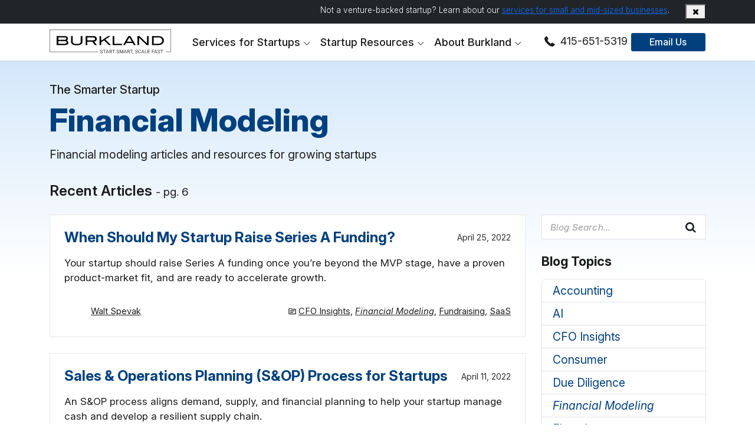

--- FILE ---
content_type: text/html; charset=UTF-8
request_url: https://burklandassociates.com/category/financial-modeling/page/6/
body_size: 15734
content:
<!doctype html><html lang="en-US" class="production"><head>
<!-- Google Tag Manager -->
<script>(function(w,d,s,l,i){w[l]=w[l]||[];w[l].push({'gtm.start':
new Date().getTime(),event:'gtm.js'});var f=d.getElementsByTagName(s)[0],
j=d.createElement(s),dl=l!='dataLayer'?'&l='+l:'';j.async=true;j.src=
'https://www.googletagmanager.com/gtm.js?id='+i+dl;f.parentNode.insertBefore(j,f);
})(window,document,'script','dataLayer','GTM-TN44L8KW');</script>

<!-- Reddit Pixel -->
<script>
!function(w,d){if(!w.rdt){var p=w.rdt=function(){p.sendEvent?p.sendEvent.apply(p,arguments):p.callQueue.push(arguments)};p.callQueue=[];var t=d.createElement("script");t.src="https://www.redditstatic.com/ads/pixel.js",t.async=!0;var s=d.getElementsByTagName("script")[0];s.parentNode.insertBefore(t,s)}}(window,document);rdt('init','t2_vlvwnpeg', {"optOut":false,"useDecimalCurrencyValues":true,"aaid":"<AAID-HERE>","email":"<EMAIL-HERE>","externalId":"<EXTERNAL-ID-HERE>","idfa":"<IDFA-HERE>"});
rdt('track', 'PageVisit');
</script>
<!-- End Reddit Pixel -->

	
<meta charset="UTF-8" />
<meta http-equiv="Content-Type" content="text/html; charset=UTF-8">
<meta name="viewport" content="width=device-width, initial-scale=1.0">
<base href="https://burklandassociates.com/">
<meta http-equiv="Cache-Control" content="max-age=200">

<script>
window.browser = { prefersReducedMotion : window.matchMedia("(prefers-reduced-motion: reduce)").matches, };
window.site = {"env":"production","debug":false,"themeUrl":"https:\/\/burklandassociates.com\/wp-content\/themes\/splintercell-child","cachebuster":{"css":"1.1.0.3","js":"1.1.0.3","favicon":3,"splintercell":"2.2.2","current":"1.1.0.3"},"info":{"domain":"burklandassociates.com","ajax_url":"https:\/\/burklandassociates.com\/wp-admin\/admin-ajax.php","site_name":"Burkland","site_url":"https:\/\/burklandassociates.com\/","current_theme":{"name":"splintercell2 Child - Burkland","uri":"https:\/\/burklandassociates.com\/wp-content\/themes\/splintercell-child","dir":"\/wp-content\/themes\/splintercell-child","version":"1.1.0.3"},"parent_theme":{"name":"splintercell2","uri":"https:\/\/burklandassociates.com\/wp-content\/themes\/splintercell","dir":"\/wp-content\/themes\/splintercell","version":"2.2.2"},"theme_url":"https:\/\/burklandassociates.com\/wp-content\/themes\/splintercell\/","current_theme_url":"https:\/\/burklandassociates.com\/wp-content\/themes\/splintercell-child\/","theme_name":"splintercell2 Child - Burkland","blog_url":"https:\/\/burklandassociates.com\/blog\/","upload_url":"\/\/burklandassociates.com\/wp-content\/uploads\/"}};
</script>

<script>
const post = {"id":null,"slug":null,"name":null,"title":null,"parent":null,"link":null,"thumbnail":null};
window.post = post;
site.datetime = {"server":{"now":"01\/25\/2026 01:15:26","timezone":"UTC","offset":"+0000","offset_hours":0},"wordpress":{"now":"01\/24\/2026 17:15:26","timezone":"America\/Los_Angeles","offset":"-0800","offset_hours":-8}};
site.datetime.server.now = new Date(site.datetime.server.now);
site.datetime.wordpress.now = new Date(site.datetime.wordpress.now);
const page = {
 on(evt, callback, opts = { once: true }) {
  const d = document,
   w = window;
  switch (evt) {
   case 'ready':
    if (d.readyState === 'loading') {
     d.addEventListener('DOMContentLoaded', callback, opts);
    } else {
     callback(evt);
    }
    break;
   case 'load':
    if (d.readyState !== 'complete') {
     w.addEventListener('load', callback);
    } else {
     callback(evt);
    }
    break;
   default: w.addEventListener(evt, callback); // custom event
    break;
  }
 },
 dispatchEvent(evtType, data) {
  if ([
   'load',
   'ready'
  ].includes(evtType))
   return;

  window.dispatchEvent(evtType, new CustomEvent({
   detail: data
  }));
 }
};
window.page = page;
</script><link rel="preconnect" href="https://fonts.googleapis.com">
<link rel="preconnect" href="https://fonts.gstatic.com" crossorigin>
<meta name='robots' content='index, follow, max-image-preview:large, max-snippet:-1, max-video-preview:-1' />
<script id="cookie-law-info-gcm-var-js">
var _ckyGcm = {"status":true,"default_settings":[{"analytics":"granted","advertisement":"granted","functional":"granted","necessary":"granted","ad_user_data":"granted","ad_personalization":"granted","regions":"All"}],"wait_for_update":2000,"url_passthrough":false,"ads_data_redaction":false}</script>
<script id="cookie-law-info-gcm-js" type="text/javascript" src="https://burklandassociates.com/wp-content/plugins/cookie-law-info/lite/frontend/js/gcm.min.js"></script> <script id="cookieyes" type="text/javascript" src="https://cdn-cookieyes.com/client_data/71ca04f4517b0b3a49440a35/script.js"></script>
	<!-- This site is optimized with the Yoast SEO Premium plugin v26.6 (Yoast SEO v26.6) - https://yoast.com/wordpress/plugins/seo/ -->
	<title>Financial Modeling - Page 6 of 9 for Startups - Articles by Burkland</title>
	<meta name="description" content="Financial modeling articles and resources for growing startups" />
	<link rel="canonical" href="https://burklandassociates.com/category/financial-modeling/page/6/" />
	<link rel="prev" href="https://burklandassociates.com/category/financial-modeling/page/5/" />
	<link rel="next" href="https://burklandassociates.com/category/financial-modeling/page/7/" />
	<meta property="og:locale" content="en_US" />
	<meta property="og:type" content="article" />
	<meta property="og:title" content="Financial Modeling Archives" />
	<meta property="og:description" content="Financial modeling articles and resources for growing startups" />
	<meta property="og:url" content="https://burklandassociates.com/category/financial-modeling/" />
	<meta property="og:site_name" content="Burkland" />
	<meta property="og:image" content="https://burklandassociates.com/wp-content/uploads/2024/06/burkland-logo-w-cutline.png" />
	<meta property="og:image:width" content="1000" />
	<meta property="og:image:height" content="1000" />
	<meta property="og:image:type" content="image/png" />
	<meta name="twitter:card" content="summary_large_image" />
	<meta name="twitter:site" content="@burklandassoc" />
	<script type="application/ld+json" class="yoast-schema-graph">{"@context":"https://schema.org","@graph":[{"@type":"CollectionPage","@id":"https://burklandassociates.com/category/financial-modeling/","url":"https://burklandassociates.com/category/financial-modeling/page/6/","name":"Financial Modeling - Page 6 of 9 for Startups - Articles by Burkland","isPartOf":{"@id":"https://burklandassociates.com/#website"},"primaryImageOfPage":{"@id":"https://burklandassociates.com/category/financial-modeling/page/6/#primaryimage"},"image":{"@id":"https://burklandassociates.com/category/financial-modeling/page/6/#primaryimage"},"thumbnailUrl":"https://burklandassociates.com/wp-content/uploads/2022/04/blog-when-series-a-square-crop.png","description":"Financial modeling articles and resources for growing startups","breadcrumb":{"@id":"https://burklandassociates.com/category/financial-modeling/page/6/#breadcrumb"},"inLanguage":"en-US"},{"@type":"ImageObject","inLanguage":"en-US","@id":"https://burklandassociates.com/category/financial-modeling/page/6/#primaryimage","url":"https://burklandassociates.com/wp-content/uploads/2022/04/blog-when-series-a-square-crop.png","contentUrl":"https://burklandassociates.com/wp-content/uploads/2022/04/blog-when-series-a-square-crop.png","width":1200,"height":627,"caption":"When Should My Startup Raise Series A Funding"},{"@type":"BreadcrumbList","@id":"https://burklandassociates.com/category/financial-modeling/page/6/#breadcrumb","itemListElement":[{"@type":"ListItem","position":1,"name":"The Smarter Startup Blog","item":"https://burklandassociates.com/blog/"},{"@type":"ListItem","position":2,"name":"Financial Modeling"}]},{"@type":"WebSite","@id":"https://burklandassociates.com/#website","url":"https://burklandassociates.com/","name":"Burkland Associates","description":"Start Smart, Scale Fast","publisher":{"@id":"https://burklandassociates.com/#organization"},"alternateName":"Burkland","potentialAction":[{"@type":"SearchAction","target":{"@type":"EntryPoint","urlTemplate":"https://burklandassociates.com/?s={search_term_string}"},"query-input":{"@type":"PropertyValueSpecification","valueRequired":true,"valueName":"search_term_string"}}],"inLanguage":"en-US"},{"@type":"Organization","@id":"https://burklandassociates.com/#organization","name":"Burkland Associates","alternateName":"Burkland","url":"https://burklandassociates.com/","logo":{"@type":"ImageObject","inLanguage":"en-US","@id":"https://burklandassociates.com/#/schema/logo/image/","url":"https://burklandassociates.com/wp-content/uploads/2024/06/burkland-logo-w-cutline.png","contentUrl":"https://burklandassociates.com/wp-content/uploads/2024/06/burkland-logo-w-cutline.png","width":1000,"height":1000,"caption":"Burkland Associates"},"image":{"@id":"https://burklandassociates.com/#/schema/logo/image/"},"sameAs":["https://www.facebook.com/pages/Burkland-Associates/1421672081386500","https://x.com/burklandassoc","https://www.linkedin.com/company/burkland-associates"],"email":"info@burklandassociates.com","telephone":"415-651-5319"}]}</script>
	<!-- / Yoast SEO Premium plugin. -->


<link rel="alternate" type="application/rss+xml" title="Burkland &raquo; Feed" href="https://burklandassociates.com/feed/" />
<meta name="ff-nonce" id="meta-ff-nonce" content="4f581652d9">
<link rel="alternate" type="application/rss+xml" title="Burkland &raquo; Financial Modeling Category Feed" href="https://burklandassociates.com/category/financial-modeling/feed/" />
<style id='wp-img-auto-sizes-contain-inline-css' type='text/css'>
img:is([sizes=auto i],[sizes^="auto," i]){contain-intrinsic-size:3000px 1500px}
/*# sourceURL=wp-img-auto-sizes-contain-inline-css */
</style>
<link rel="https://api.w.org/" href="https://burklandassociates.com/wp-json/" /><link rel="alternate" title="JSON" type="application/json" href="https://burklandassociates.com/wp-json/wp/v2/categories/166" /><link rel="EditURI" type="application/rsd+xml" title="RSD" href="https://burklandassociates.com/xmlrpc.php?rsd" />
<meta name="generator" content="WordPress 6.9" />
<meta name="generator" content="Seriously Simple Podcasting 3.14.1" />

<link rel="alternate" type="application/rss+xml" title="Podcast RSS feed" href="https://burklandassociates.com/feed/podcast" />

<!-- app_config -->
<script>
site.app_config={
    "defer_media": true,
    "normalize_heights": true,
    "use_bootstrap": true,
    "use_popper": false,
    "use_resizer": true
}</script>

  

<link rel="apple-touch-icon" sizes="180x180" href="/wp-content/themes/splintercell-child/media/favicons/apple-touch-icon.png">
<link rel="icon" type="image/png" sizes="32x32" href="/wp-content/themes/splintercell-child/media/favicons/favicon-32x32.png">
<link rel="icon" type="image/png" sizes="16x16" href="/wp-content/themes/splintercell-child/media/favicons/favicon-16x16.png">
<link rel="mask-icon" href="/wp-content/themes/splintercell-child/media/favicons/safari-pinned-tab.svg" color="#a51c30">
<link rel="shortcut icon" href="/wp-content/themes/splintercell-child/media/favicons/favicon.ico">
<meta name="msapplication-TileColor" content="#333333">
<meta name="msapplication-config" content="/wp-content/themes/splintercell-child/media/favicons/browserconfig.xml">
<meta name="theme-color" content="#252525">
<!-- begin head_content -->


<style>
main { background: var(--hero-gradient-light); }
h3.subhead { font-size: 1.25em; margin: 0; }
article .post-date { font-size: 0.75em; color: #333;}
article .post-excerpt { font-size: 0.875em; }
article .post-excerpt p { margin: 0 0 0.5em; }
article .post-author, article .post-categories { font-size: 0.75em; }
article .post-author a, article .post-categories a { color: inherit !important; }
article h5 { font-size: 1.25em; }
.social-links { font-size: 0.75em; }
 li.category-166, a.category-166 { font-style:italic; } </style>

<style>#outer { opacity: 0; }</style>
<script>
//window.defer_images = 'immediate';
</script>
<style id='global-styles-inline-css' type='text/css'>
:root{--wp--preset--aspect-ratio--square: 1;--wp--preset--aspect-ratio--4-3: 4/3;--wp--preset--aspect-ratio--3-4: 3/4;--wp--preset--aspect-ratio--3-2: 3/2;--wp--preset--aspect-ratio--2-3: 2/3;--wp--preset--aspect-ratio--16-9: 16/9;--wp--preset--aspect-ratio--9-16: 9/16;--wp--preset--color--black: #000000;--wp--preset--color--cyan-bluish-gray: #abb8c3;--wp--preset--color--white: #ffffff;--wp--preset--color--pale-pink: #f78da7;--wp--preset--color--vivid-red: #cf2e2e;--wp--preset--color--luminous-vivid-orange: #ff6900;--wp--preset--color--luminous-vivid-amber: #fcb900;--wp--preset--color--light-green-cyan: #7bdcb5;--wp--preset--color--vivid-green-cyan: #00d084;--wp--preset--color--pale-cyan-blue: #8ed1fc;--wp--preset--color--vivid-cyan-blue: #0693e3;--wp--preset--color--vivid-purple: #9b51e0;--wp--preset--gradient--vivid-cyan-blue-to-vivid-purple: linear-gradient(135deg,rgb(6,147,227) 0%,rgb(155,81,224) 100%);--wp--preset--gradient--light-green-cyan-to-vivid-green-cyan: linear-gradient(135deg,rgb(122,220,180) 0%,rgb(0,208,130) 100%);--wp--preset--gradient--luminous-vivid-amber-to-luminous-vivid-orange: linear-gradient(135deg,rgb(252,185,0) 0%,rgb(255,105,0) 100%);--wp--preset--gradient--luminous-vivid-orange-to-vivid-red: linear-gradient(135deg,rgb(255,105,0) 0%,rgb(207,46,46) 100%);--wp--preset--gradient--very-light-gray-to-cyan-bluish-gray: linear-gradient(135deg,rgb(238,238,238) 0%,rgb(169,184,195) 100%);--wp--preset--gradient--cool-to-warm-spectrum: linear-gradient(135deg,rgb(74,234,220) 0%,rgb(151,120,209) 20%,rgb(207,42,186) 40%,rgb(238,44,130) 60%,rgb(251,105,98) 80%,rgb(254,248,76) 100%);--wp--preset--gradient--blush-light-purple: linear-gradient(135deg,rgb(255,206,236) 0%,rgb(152,150,240) 100%);--wp--preset--gradient--blush-bordeaux: linear-gradient(135deg,rgb(254,205,165) 0%,rgb(254,45,45) 50%,rgb(107,0,62) 100%);--wp--preset--gradient--luminous-dusk: linear-gradient(135deg,rgb(255,203,112) 0%,rgb(199,81,192) 50%,rgb(65,88,208) 100%);--wp--preset--gradient--pale-ocean: linear-gradient(135deg,rgb(255,245,203) 0%,rgb(182,227,212) 50%,rgb(51,167,181) 100%);--wp--preset--gradient--electric-grass: linear-gradient(135deg,rgb(202,248,128) 0%,rgb(113,206,126) 100%);--wp--preset--gradient--midnight: linear-gradient(135deg,rgb(2,3,129) 0%,rgb(40,116,252) 100%);--wp--preset--font-size--small: 13px;--wp--preset--font-size--medium: 20px;--wp--preset--font-size--large: 36px;--wp--preset--font-size--x-large: 42px;--wp--preset--spacing--20: 0.44rem;--wp--preset--spacing--30: 0.67rem;--wp--preset--spacing--40: 1rem;--wp--preset--spacing--50: 1.5rem;--wp--preset--spacing--60: 2.25rem;--wp--preset--spacing--70: 3.38rem;--wp--preset--spacing--80: 5.06rem;--wp--preset--shadow--natural: 6px 6px 9px rgba(0, 0, 0, 0.2);--wp--preset--shadow--deep: 12px 12px 50px rgba(0, 0, 0, 0.4);--wp--preset--shadow--sharp: 6px 6px 0px rgba(0, 0, 0, 0.2);--wp--preset--shadow--outlined: 6px 6px 0px -3px rgb(255, 255, 255), 6px 6px rgb(0, 0, 0);--wp--preset--shadow--crisp: 6px 6px 0px rgb(0, 0, 0);}:where(.is-layout-flex){gap: 0.5em;}:where(.is-layout-grid){gap: 0.5em;}body .is-layout-flex{display: flex;}.is-layout-flex{flex-wrap: wrap;align-items: center;}.is-layout-flex > :is(*, div){margin: 0;}body .is-layout-grid{display: grid;}.is-layout-grid > :is(*, div){margin: 0;}:where(.wp-block-columns.is-layout-flex){gap: 2em;}:where(.wp-block-columns.is-layout-grid){gap: 2em;}:where(.wp-block-post-template.is-layout-flex){gap: 1.25em;}:where(.wp-block-post-template.is-layout-grid){gap: 1.25em;}.has-black-color{color: var(--wp--preset--color--black) !important;}.has-cyan-bluish-gray-color{color: var(--wp--preset--color--cyan-bluish-gray) !important;}.has-white-color{color: var(--wp--preset--color--white) !important;}.has-pale-pink-color{color: var(--wp--preset--color--pale-pink) !important;}.has-vivid-red-color{color: var(--wp--preset--color--vivid-red) !important;}.has-luminous-vivid-orange-color{color: var(--wp--preset--color--luminous-vivid-orange) !important;}.has-luminous-vivid-amber-color{color: var(--wp--preset--color--luminous-vivid-amber) !important;}.has-light-green-cyan-color{color: var(--wp--preset--color--light-green-cyan) !important;}.has-vivid-green-cyan-color{color: var(--wp--preset--color--vivid-green-cyan) !important;}.has-pale-cyan-blue-color{color: var(--wp--preset--color--pale-cyan-blue) !important;}.has-vivid-cyan-blue-color{color: var(--wp--preset--color--vivid-cyan-blue) !important;}.has-vivid-purple-color{color: var(--wp--preset--color--vivid-purple) !important;}.has-black-background-color{background-color: var(--wp--preset--color--black) !important;}.has-cyan-bluish-gray-background-color{background-color: var(--wp--preset--color--cyan-bluish-gray) !important;}.has-white-background-color{background-color: var(--wp--preset--color--white) !important;}.has-pale-pink-background-color{background-color: var(--wp--preset--color--pale-pink) !important;}.has-vivid-red-background-color{background-color: var(--wp--preset--color--vivid-red) !important;}.has-luminous-vivid-orange-background-color{background-color: var(--wp--preset--color--luminous-vivid-orange) !important;}.has-luminous-vivid-amber-background-color{background-color: var(--wp--preset--color--luminous-vivid-amber) !important;}.has-light-green-cyan-background-color{background-color: var(--wp--preset--color--light-green-cyan) !important;}.has-vivid-green-cyan-background-color{background-color: var(--wp--preset--color--vivid-green-cyan) !important;}.has-pale-cyan-blue-background-color{background-color: var(--wp--preset--color--pale-cyan-blue) !important;}.has-vivid-cyan-blue-background-color{background-color: var(--wp--preset--color--vivid-cyan-blue) !important;}.has-vivid-purple-background-color{background-color: var(--wp--preset--color--vivid-purple) !important;}.has-black-border-color{border-color: var(--wp--preset--color--black) !important;}.has-cyan-bluish-gray-border-color{border-color: var(--wp--preset--color--cyan-bluish-gray) !important;}.has-white-border-color{border-color: var(--wp--preset--color--white) !important;}.has-pale-pink-border-color{border-color: var(--wp--preset--color--pale-pink) !important;}.has-vivid-red-border-color{border-color: var(--wp--preset--color--vivid-red) !important;}.has-luminous-vivid-orange-border-color{border-color: var(--wp--preset--color--luminous-vivid-orange) !important;}.has-luminous-vivid-amber-border-color{border-color: var(--wp--preset--color--luminous-vivid-amber) !important;}.has-light-green-cyan-border-color{border-color: var(--wp--preset--color--light-green-cyan) !important;}.has-vivid-green-cyan-border-color{border-color: var(--wp--preset--color--vivid-green-cyan) !important;}.has-pale-cyan-blue-border-color{border-color: var(--wp--preset--color--pale-cyan-blue) !important;}.has-vivid-cyan-blue-border-color{border-color: var(--wp--preset--color--vivid-cyan-blue) !important;}.has-vivid-purple-border-color{border-color: var(--wp--preset--color--vivid-purple) !important;}.has-vivid-cyan-blue-to-vivid-purple-gradient-background{background: var(--wp--preset--gradient--vivid-cyan-blue-to-vivid-purple) !important;}.has-light-green-cyan-to-vivid-green-cyan-gradient-background{background: var(--wp--preset--gradient--light-green-cyan-to-vivid-green-cyan) !important;}.has-luminous-vivid-amber-to-luminous-vivid-orange-gradient-background{background: var(--wp--preset--gradient--luminous-vivid-amber-to-luminous-vivid-orange) !important;}.has-luminous-vivid-orange-to-vivid-red-gradient-background{background: var(--wp--preset--gradient--luminous-vivid-orange-to-vivid-red) !important;}.has-very-light-gray-to-cyan-bluish-gray-gradient-background{background: var(--wp--preset--gradient--very-light-gray-to-cyan-bluish-gray) !important;}.has-cool-to-warm-spectrum-gradient-background{background: var(--wp--preset--gradient--cool-to-warm-spectrum) !important;}.has-blush-light-purple-gradient-background{background: var(--wp--preset--gradient--blush-light-purple) !important;}.has-blush-bordeaux-gradient-background{background: var(--wp--preset--gradient--blush-bordeaux) !important;}.has-luminous-dusk-gradient-background{background: var(--wp--preset--gradient--luminous-dusk) !important;}.has-pale-ocean-gradient-background{background: var(--wp--preset--gradient--pale-ocean) !important;}.has-electric-grass-gradient-background{background: var(--wp--preset--gradient--electric-grass) !important;}.has-midnight-gradient-background{background: var(--wp--preset--gradient--midnight) !important;}.has-small-font-size{font-size: var(--wp--preset--font-size--small) !important;}.has-medium-font-size{font-size: var(--wp--preset--font-size--medium) !important;}.has-large-font-size{font-size: var(--wp--preset--font-size--large) !important;}.has-x-large-font-size{font-size: var(--wp--preset--font-size--x-large) !important;}
/*# sourceURL=global-styles-inline-css */
</style>
<link rel="stylesheet" id="google-fonts-css" href="https://fonts.googleapis.com/css2?family=Inter:ital,opsz,wght@0,14..32,100..900;1,14..32,100..900&#038;display=swap" type="text/css" media="all" />
<link rel="stylesheet" id="fontello-css" href="https://burklandassociates.com/wp-content/themes/splintercell-child/media/icons/fontello/css/fontello-embedded.css" type="text/css" media="all" />
<link rel="stylesheet" id="child-theme-css" href="https://burklandassociates.com/wp-content/themes/splintercell-child/assets/css/combined.1.1.0.3.min.css?ver=6.9" type="text/css" media="all" />
</head>

<body class="archive paged category category-financial-modeling category-166 paged-6 category-paged-6 wp-theme-splintercell wp-child-theme-splintercell-child  ">
<!-- Google Tag Manager (noscript) -->
<noscript><iframe src="https://www.googletagmanager.com/ns.html?id=GTM-TN44L8KW"
height="0" width="0" style="display:none;visibility:hidden"></iframe></noscript>
<!-- End Google Tag Manager (noscript) -->
<div id="outer">

  
	<aside id="topbar" class="dismissible">
	<div class="container">
		<div class="row">
			<div class="col text-md-end text-center"><span class="site-cutline">Not a venture-backed startup? Learn about our <a href="https://burkland.business" style="text-decoration:underline !important" target="_blank">services for small and mid-sized businesses</a>.</span></div>
			<div class="col-auto"><button type="button" class="btn-dismiss" data-dismiss="#topbar" aria-label="dismiss"><i class="icon icon-cancel-1"></i></button></div>
		</div>
	</div>
</aside>
<header id="main-header" class="main">
<div id="mainbar">
<div class="container">
<div class="row gy-0 align-items-center justify-content-between">
	<div class="col logo-col"><a href="/" title="Burkland home page" id="main-logo-link"><img src="/wp-content/themes/splintercell-child/media/images/Burkland-Associates-logo-bordered.svg" class="logo-img" width="364" height="76" alt="Burkland - Start Smart, Scale Fast"></a></div>
	<div class="col">
		<nav class="navbar navbar-expand-lg" id="mainnavbar">

<button class="navbar-toggler" type="button" data-bs-toggle="collapse" data-bs-target="#mainnavbarCollapse" aria-controls="mainnavbarCollapse" aria-expanded="false" aria-label="Toggle navigation">
  <span class="icon-menu"></span>
  <span class="icon-cancel-1"></span>
</button>

<div class="collapse navbar-collapse" id="mainnavbarCollapse">
<div class="navbar-nav flex-row flex-wrap flex-lg-nowrap ">

      <div class="nav-item dropdown menu-item-35">
    <a href="#" id="mainnav-nav-link-35" class="nav-link dropdown-toggle"  role="button"  data-bs-toggle="dropdown" aria-expanded="false"><span>Services for Startups</span></a>
        <div class="dropdown-menu dropdown-mega-menu" aria-labelledby="mainnav-nav-link-">
    
<div id="mega-menu-services" class="icons-left-aligned">
<div class="container-fluid">
<div class="row row-eq-height align-items-center">
<div class="d-none d-lg-block col bg-secondary py-5 text-center">
  <p>Finance &amp; HR services that scale with your startup</p>
	<p class="text-center"><a href="/contact/" class="btn py-2 mx-auto">Contact Us</a></p>
</div>
<div class="col-12 col-lg-8 col-xl-9">
  <div class="pt-lg-2 px-lg-3"><div class="row row-cols-1 row-cols-lg-2 row-eq-height gy-lg-3">
    <div class="col mb-2"><a href="/services/strategic-finance/" class="mm-nav-item">
      <div class="mm-icon">
<img class="ba-icon" data-defer-immediate src="[data-uri]" data-defer="https://burklandassociates.com/wp-content/themes/splintercell-child/media/icons/icon-chess-piece-target.svg" alt="icon representing strategy with chess piece">
</div>
      <div class="link-text">
        <h5>Strategic Finance</h5>
        <p>Financial guidance from seed to scale</p>
      </div>
      </a></div>
    <div class="col mb-2"><a href="/services/tax-services/" class="mm-nav-item">
      <div class="mm-icon">
<img class="ba-icon" data-defer-immediate src="[data-uri]" data-defer="https://burklandassociates.com/wp-content/themes/splintercell-child/media/icons/icon-coin-stacks.svg" alt="icon representing a stack of coins">
</div>
      <div class="link-text">
        <h5>Tax Services</h5>
        <p>Tax preparation and tax credit research for growing startups</p>
      </div>
      </a></div>
    <div class="col mb-2"><a href="/services/startup-accounting/" class="mm-nav-item">
      <div class="mm-icon">
<img class="ba-icon" data-defer-immediate src="[data-uri]" data-defer="https://burklandassociates.com/wp-content/themes/splintercell-child/media/icons/icon-dashboard.svg" alt="icon representing a financial graph">
</div>
      <div class="link-text">
        <h5>Startup Accounting</h5>
        <p>Bookkeeping and financial systems that grow with you</p>
      </div>
      </a></div>
    <div class="col mb-2"><a href="/services/hr-for-startups/" class="mm-nav-item">
      <div class="mm-icon">
<img class="ba-icon" data-defer-immediate src="[data-uri]" data-defer="https://burklandassociates.com/wp-content/themes/splintercell-child/media/icons/icon-people.svg" alt="icon representing a group of people">
</div>
      <div class="link-text">
        <h5>HR &amp; Payroll</h5>
        <p>Scalable HR, talent acquisition, and payroll solutions</p>
      </div>
      </a></div>
  </div></div>
</div>
</div>
</div>
</div>
    </div>
    </div>
        <div class="nav-item dropdown menu-item-36">
    <a href="#" id="mainnav-nav-link-36" class="nav-link dropdown-toggle"  role="button"  data-bs-toggle="dropdown" aria-expanded="false"><span>Startup Resources</span></a>
        <div class="dropdown-menu dropdown-mega-menu" aria-labelledby="mainnav-nav-link-">
    <div id="mega-menu-resources" class="px-lg-2">
	<div class="container-fluid">
		<div class="row row-eq-height py-lg-4 gy-lg-3 gx-lg-3">
			
			<div class="col-12 col-lg">
				<div class="mm-nav-item-alt">
					<div class="mb-2"><a href="/blog/" class="block-icon-link" aria-labelledby="mm-link-smarter-startup">
<img class="ba-icon" data-defer-immediate src="[data-uri]" data-defer="https://burklandassociates.com/wp-content/themes/splintercell-child/media/icons/icon-light-bulb.svg" alt="icon representing a lighted light bulb">
</a></div>
					<div class="link-text">
						<h5><a href="/blog/" id="mm-link-smarter-startup" aria-describedby="mm-smarter-startup-desc">The Smarter Startup</a></h5>
						<div class="hide-md">
							<p class="text-muted" id="mm-smarter-startup-desc">Our blog for startups and investors</p>
        <ul class="list mt-2 css-col-2">
            <li><a href="https://burklandassociates.com/category/startup-accounting/"><strong>Accounting</strong></a></li>
            <li><a href="https://burklandassociates.com/category/ai/"><strong>AI</strong></a></li>
            <li><a href="https://burklandassociates.com/category/cfo-insights/"><strong>CFO Insights</strong></a></li>
            <li><a href="https://burklandassociates.com/category/consumer/"><strong>Consumer</strong></a></li>
            <li><a href="https://burklandassociates.com/category/due-diligence/"><strong>Due Diligence</strong></a></li>
            <li><a href="https://burklandassociates.com/category/financial-modeling/"><strong>Financial Modeling</strong></a></li>
            <li><a href="https://burklandassociates.com/category/fintech/"><strong>Fintech</strong></a></li>
            <li><a href="https://burklandassociates.com/category/fpa/"><strong>FP&amp;A</strong></a></li>
            <li><a href="https://burklandassociates.com/category/fundraising/"><strong>Fundraising</strong></a></li>
            <li><a href="https://burklandassociates.com/category/healthcare/"><strong>Healthcare</strong></a></li>
            <li><a href="https://burklandassociates.com/category/startup-hr/"><strong>HR</strong></a></li>
            <li><a href="https://burklandassociates.com/category/m-a/"><strong>M&amp;A</strong></a></li>
            <li><a href="https://burklandassociates.com/category/sales-marketing/"><strong>Marketing</strong></a></li>
            <li><a href="https://burklandassociates.com/category/startup-ops/"><strong>Operations</strong></a></li>
            <li><a href="https://burklandassociates.com/category/saas/"><strong>SaaS</strong></a></li>
            <li><a href="https://burklandassociates.com/category/startup-taxes/"><strong>Taxes</strong></a></li>
          </ul>
    </div>
  </div>
</div>
</div>
  
<div class="col-12 col-lg">
<div class="mm-nav-item-alt">
  <div class="mb-2"><a href="/series/startup-success/" class="block-icon-link" aria-labelledby="mm-link-podcasts">
<img class="ba-icon" data-defer-immediate src="[data-uri]" data-defer="https://burklandassociates.com/wp-content/themes/splintercell-child/media/icons/icon-microphone.svg" alt="icon representing a microphone">
</a></div>
  <div class="link-text">
    <h5><a href="/series/startup-success/" id="mm-link-podcasts" aria-describedby="mm-podcast-desc">Podcasts</a></h5>
    <div class="hide-md">
    <p id="mm-podcast-desc"><span class="text-muted">Hear the latest news and insights</span></p>
    <p>
			<a href="/series/startup-success/" aria-labelledby="mm-podcast-startup-success" aria-describedby="mm-podcast-startup-success-desc"><strong id="mm-podcast-startup-success">Startup Success</strong><br />
      <span class="text-small text-muted" id="mm-podcast-startup-success-desc">Important trends in the startup ecosystem and advice to scale your company</span></a>
			<br /><br />
      <a href="/video-shorts/startup-success-shorts/" aria-labelledby="mm-podcast-shorts" aria-describedby="mm-podcast-shorts-desc"><strong id="mm-podcast-shorts">Video Shorts</strong><br />
      <span class="text-small text-muted float-start pe-1" id="mm-podcast-shorts-desc">Little soundbites filled with big insights</span> </a>
      
    </p>
  </div>
  </div>
</div>
</div>
  
<div class="col-12 col-lg">
<div class="mm-nav-item-alt">
  <div class="mb-2"><a href="/tools/" class="block-icon-link">
<img class="ba-icon" data-defer-immediate src="[data-uri]" data-defer="https://burklandassociates.com/wp-content/themes/splintercell-child/media/icons/icon-tools.svg" alt="icon representing a wrench and screwdriver">
</a></div>
  <div class="link-text">
    <h5><a href="/tools/" class="d-block" aria-describedby="mm-toolkits-desc">Tools</a></h5>
    <div class="hide-md">
    <p class="text-muted" id="mm-toolkits-desc">Toolkits and downloads for startups</p>
    <ul class="list mt-2">

      <li><a href="/tools/#startup-toolkits"><strong>Startup Toolkits</strong></a></li>
      <li><a href="/tools/#tax-calculators"><strong>Tax Calculators</strong></a></li>
      <li><a href="/tools/#resource-downloads"><strong>Resource Downloads</strong></a></li>
      <li><a href="/startup-finance-faq/"><strong>FAQ for Founders</strong></a></li>

    </ul>
  </div>
  </div>
</div>
</div>
  
<div class="col-12 col-lg">
<div class="mm-nav-item-alt">
  <div class="mb-2">
<img class="ba-icon" data-defer-immediate src="[data-uri]" data-defer="https://burklandassociates.com/wp-content/themes/splintercell-child/media/icons/icon-hand-shake.svg" alt="icon representing two hands shaking">
</div>
  <div class="link-text">
    <h5>Our Partners</h5>
    <p class="text-muted hide-md">Grow with the best</p>
    <ul class="list mt-2 mt-lg-0">
      <li ><a href="/recommended-partners/"><strong>Recommended Partners</strong></a></li>
      <li><a href="/venture-capital-partners/"><strong>VC Partners</strong></a></li>
    </ul>
  </div>
</div>
</div>
  
<!-- end row --></div>
<!-- end container-fluid --></div>
<!--  end mega-menu-resources --></div>
    </div>
    </div>
        <div class="nav-item dropdown menu-item-37">
    <a href="#" id="mainnav-nav-link-37" class="nav-link dropdown-toggle"  role="button"  data-bs-toggle="dropdown" aria-expanded="false"><span>About Burkland</span></a>
        <div class="dropdown-menu dropdown-mega-menu" aria-labelledby="mainnav-nav-link-">
    
<div id="mega-menu-about">
  <div class="container-fluid">
    <div class="row row-eq-height align-items-center">
      <div class="d-none d-lg-block col bg-secondary py-5 text-center">
        <div class="py-3"><p>Finance &amp; HR services that scale with your startup.</p>
        <p><a href="/contact/" class="btn py-2 mx-auto">Contact Us</a></p></div>
      </div>
      <div class="col-12 col-lg-8 col-xl-9">
        <div class="pt-lg-3 px-lg-3">
          <div class="row row-cols-1 row-cols-lg-2 row-eq-height gy-0">
            <div class="col mb-1"><a href="/about/" class="mm-nav-item" aria-labelledby="mm-link-title-about" aria-describedby="mm-link-desc-about">
              <div class="mm-icon">
<img class="ba-icon" data-defer-immediate src="[data-uri]" data-defer="https://burklandassociates.com/wp-content/themes/splintercell-child/media/icons/icon-spinning-cog.svg" alt="icon representing a spinning gear">
</div>
              <div class="link-text">
                <h5 id="mm-link-title-about">About Us</h5>
                <p id="mm-link-desc-about">We accelerate dreams that help change the world</p>
              </div>
              </a>
            </div>
            <div class="col mb-1"><a href="/who-we-work-with/" class="mm-nav-item" aria-labelledby="mm-link-title-partners" aria-describedby="mm-link-desc-partners">
              <div class="mm-icon">
<img class="ba-icon" data-defer-immediate src="[data-uri]" data-defer="https://burklandassociates.com/wp-content/themes/splintercell-child/media/icons/icon-1st-place-trophy.svg" alt="icon representing a first place trophy">
</div>
              <div class="link-text">
                <h5 id="mm-link-title-partners">Who We Work With</h5>
                <p id="mm-link-desc-partners">A trusted partner to 800+ startups across the USA</p>
              </div>
              </a></div>
            <div class="col mb-1"><a href="/client-reviews/" class="mm-nav-item" aria-labelledby="mm-link-title-reviews" aria-describedby="mm-link-desc-reviews">
              <div class="mm-icon">
<img class="ba-icon" data-defer-immediate src="[data-uri]" data-defer="https://burklandassociates.com/wp-content/themes/splintercell-child/media/icons/icon-5-star-review.svg" alt="icon representing five stars">
</div>
              <div class="link-text">
                <h5 id="mm-link-title-reviews">Client Reviews</h5>
                <p id="mm-link-desc-reviews">See who’s raving about our services for startups</p>
              </div>
              </a></div>
            <div class="col mb-1"><a href="/success-stories/" class="mm-nav-item" aria-labelledby="mm-link-title-testimonials" aria-describedby="mm-link-desc-testimonials">
              <div class="mm-icon">
<img class="ba-icon" data-defer-immediate src="[data-uri]" data-defer="https://burklandassociates.com/wp-content/themes/splintercell-child/media/icons/icon-mountains.svg" alt="icon representing top of a mountain">
</div>
              <div class="link-text">
                <h5 id="mm-link-title-testimonials">Success Stories</h5>
                <p id="mm-link-desc-testimonials">How Burkland clients start smart and scale with confidence</p>
              </div>
              </a></div>
            <div class="col mb-1"><a href="/careers/" class="mm-nav-item" aria-labelledby="mm-link-title-careers" aria-describedby="mm-link-desc-careers">
              <div class="mm-icon">
<img class="ba-icon" data-defer-immediate src="[data-uri]" data-defer="https://burklandassociates.com/wp-content/themes/splintercell-child/media/icons/icon-ladder-to-success.svg" alt="icon representing a ladder to the clouds">
</div>
              <div class="link-text">
                <h5 id="mm-link-title-careers">Careers</h5>
                <p id="mm-link-desc-careers">We’re looking for talented and driven professionals to join our team</p>
              </div>
              </a></div>
            <div class="col mb-1"><a href="/why-work-at-burkland/" class="mm-nav-item" aria-labelledby="mm-link-title-perks" aria-describedby="mm-link-desc-perks">
              <div class="mm-icon">
<img class="ba-icon" data-defer-immediate src="[data-uri]" data-defer="https://burklandassociates.com/wp-content/themes/splintercell-child/media/icons/icon-love-career.svg" alt="icon representing a heart in hand">
</div>
              <div class="link-text">
                <h5 id="mm-link-title-perks">Why Work at Burkland?</h5>
                <p id="mm-link-desc-perks">An environment where you'll thrive, with benefits and perks you’ll love</p>
              </div>
              </a></div>
          <!-- /.row --></div>
        </div>
      </div>
    <!-- /.row --></div>
  <!-- /.container-fluid --></div>
<!-- /#mega-menu-about --></div>
    </div>
    </div>
            <div class="nav-item d-lg-none menu-item-10481">
    <a href="https://burklandassociates.com/contact/"  class="nav-link"><span>Contact Us</span></a>
    </div>
    
  <!-- end .navbar-nav --></div>
</div>

</nav>
	</div>
	<div class="col-auto">
		<a href="tel:14156515319" class="tel"><i class="icon icon-phone-1"></i>&nbsp;415-651-5319</a> <a href="/contact/" title="Contact Us" class="email-button btn btn-sm">Email Us</a>
	</div>
<!-- /.row --></div>
<!-- /.container --></div>
<!-- end #mainbar --></div>
</header>



<main id="main-content-block">
<noscript><div id="js-warning" class="text-center bg-danger p-3 text-white">This site requires Javascript to be enabled for full functionality.</div></noscript>

<section id="content" class="content">
<hgroup>
	<div class="content-header">
    <div class="container pt-4 py-lg-1">
        <div class="row content-header-content align-items-end">
            <div class="col-12">
				<div class="content-header-pre-title">The Smarter Startup</div>
        <h1 class="content-header-title m-0">Financial Modeling</h1>
				<div class="content-header-excerpt post-excerpt">Financial modeling articles and resources for growing startups</div>      </div>
          <!-- /.row --></div>
      <!-- /.container --></div>
  <!-- /.content-header --></div>
<div class="container">
<div class="row">
<div class="col-12">
<h3 class="subhead">Recent Articles <span class="text-smaller font-wt-400"> - pg. 6</span></h3>
</div>
</div>
</div>
</hgroup>
<div class="container post-content-container">
<div class="row row-eq-height gx-0">
<div class="col-12 col-lg-9 maincol pt-3 pb-5">
<div class="post-copy pr-0 pe-md-4 py-1">

		<div class="post-list mb-4">
				<div class="mb-4">
<article class="listing post-9523 post type-post status-publish format-standard has-post-thumbnail hentry category-cfo-insights category-financial-modeling category-fundraising category-saas h-100 well ">
<div class="d-flex flex-column justify-content-between" style="height:100%">

<div>
		<div class="d-lg-flex justify-content-between align-items-start mb-3">
			<h5 class="m-lg-0 pe-lg-3"><a href="https://burklandassociates.com/2022/04/25/when-should-my-startup-raise-series-a-funding/" class="noline" style="text-decoration-thickness:1.5px !important"><strong>When Should My Startup Raise Series A Funding?</strong></a></h5>
			<div class="post-date text-smaller pt-1"><time datetime="2022-04-25 18:15:56" class="nowrap">April 25, 2022</time></div>
		</div>
		<div class="post-excerpt mb-4"><p class="m-0">Your startup should raise Series A funding once you’re beyond the MVP stage, have a proven product-market fit, and are ready to accelerate growth.</p></div>
</div>
<div class="d-lg-flex align-items-center justify-content-between column-gap-3">

<div class="post-authors mb-3 mb-lg-0">
	<div class="post-author"><a href="https://burklandassociates.com/author/waltspevak/" title="View all posts by Walt"><span class="d-flex align-items-center"><i class="author-thumb img-bg me-2" data-defer-bg="https://burklandassociates.com/wp-content/uploads/2020/03/burkland-cfo-services-lead-walt-spevak.jpg"></i> <span>Walt&nbsp;Spevak</span></span></a></div>
	</div>

				<div class="post-categories d-flex column-gap-1">
		<span><i class="icon icon-topic"></i></span>
		<span>
						<a href="https://burklandassociates.com/category/cfo-insights/" class="post-category category-173" title="View all posts in this category">CFO Insights</a>, 						<a href="https://burklandassociates.com/category/financial-modeling/" class="post-category category-166" title="View all posts in this category">Financial Modeling</a>, 						<a href="https://burklandassociates.com/category/fundraising/" class="post-category category-174" title="View all posts in this category">Fundraising</a>, 						<a href="https://burklandassociates.com/category/saas/" class="post-category category-291" title="View all posts in this category">SaaS</a>					</span>
		</div>
	</div>
<!-- /.d-flex --></div>

</article>
</div>
				<div class="mb-4">
<article class="listing post-9504 post type-post status-publish format-standard has-post-thumbnail hentry category-cfo-insights category-consumer category-financial-modeling category-startup-ops h-100 well ">
<div class="d-flex flex-column justify-content-between" style="height:100%">

<div>
		<div class="d-lg-flex justify-content-between align-items-start mb-3">
			<h5 class="m-lg-0 pe-lg-3"><a href="https://burklandassociates.com/2022/04/11/sales-operations-planning-sop-process-for-startups/" class="noline" style="text-decoration-thickness:1.5px !important"><strong>Sales &#038; Operations Planning (S&#038;OP) Process for Startups</strong></a></h5>
			<div class="post-date text-smaller pt-1"><time datetime="2022-04-11 17:35:44" class="nowrap">April 11, 2022</time></div>
		</div>
		<div class="post-excerpt mb-4"><p class="m-0">An S&#038;OP process aligns demand, supply, and financial planning to help your startup manage cash and develop a resilient supply chain.</p></div>
</div>
<div class="d-lg-flex align-items-center justify-content-between column-gap-3">

<div class="post-authors mb-3 mb-lg-0">
	<div class="post-author"><a href="https://burklandassociates.com/author/dan-rosenbaum/" title="View all posts by Dan"><span class="d-flex align-items-center"><i class="author-thumb img-bg me-2" data-defer-bg="https://burklandassociates.com/wp-content/uploads/2020/04/Dan-prof-headshot.png"></i> <span>Dan&nbsp;Rosenbaum</span></span></a></div>
	</div>

				<div class="post-categories d-flex column-gap-1">
		<span><i class="icon icon-topic"></i></span>
		<span>
						<a href="https://burklandassociates.com/category/cfo-insights/" class="post-category category-173" title="View all posts in this category">CFO Insights</a>, 						<a href="https://burklandassociates.com/category/consumer/" class="post-category category-334" title="View all posts in this category">Consumer</a>, 						<a href="https://burklandassociates.com/category/financial-modeling/" class="post-category category-166" title="View all posts in this category">Financial Modeling</a>, 						<a href="https://burklandassociates.com/category/startup-ops/" class="post-category category-168" title="View all posts in this category">Operations</a>					</span>
		</div>
	</div>
<!-- /.d-flex --></div>

</article>
</div>
				<div class="mb-4">
<article class="listing post-9491 post type-post status-publish format-standard has-post-thumbnail hentry category-startup-accounting category-cfo-insights category-consumer category-financial-modeling category-startup-ops h-100 well ">
<div class="d-flex flex-column justify-content-between" style="height:100%">

<div>
		<div class="d-lg-flex justify-content-between align-items-start mb-3">
			<h5 class="m-lg-0 pe-lg-3"><a href="https://burklandassociates.com/2022/04/06/cash-management-supply-chain-challenges-of-startups/" class="noline" style="text-decoration-thickness:1.5px !important"><strong>Cash Management &#038; Supply Chain Challenges of Startups</strong></a></h5>
			<div class="post-date text-smaller pt-1"><time datetime="2022-04-06 15:08:10" class="nowrap">April 6, 2022</time></div>
		</div>
		<div class="post-excerpt mb-4"><p class="m-0">For startups with inventory, effectively managing working capital is essential for both survival early on and the ability to scale.</p></div>
</div>
<div class="d-lg-flex align-items-center justify-content-between column-gap-3">

<div class="post-authors mb-3 mb-lg-0">
	<div class="post-author"><a href="https://burklandassociates.com/author/dan-rosenbaum/" title="View all posts by Dan"><span class="d-flex align-items-center"><i class="author-thumb img-bg me-2" data-defer-bg="https://burklandassociates.com/wp-content/uploads/2020/04/Dan-prof-headshot.png"></i> <span>Dan&nbsp;Rosenbaum</span></span></a></div>
	</div>

				<div class="post-categories d-flex column-gap-1">
		<span><i class="icon icon-topic"></i></span>
		<span>
						<a href="https://burklandassociates.com/category/startup-accounting/" class="post-category category-172" title="View all posts in this category">Accounting</a>, 						<a href="https://burklandassociates.com/category/cfo-insights/" class="post-category category-173" title="View all posts in this category">CFO Insights</a>, 						<a href="https://burklandassociates.com/category/consumer/" class="post-category category-334" title="View all posts in this category">Consumer</a>, 						<a href="https://burklandassociates.com/category/financial-modeling/" class="post-category category-166" title="View all posts in this category">Financial Modeling</a>, 						<a href="https://burklandassociates.com/category/startup-ops/" class="post-category category-168" title="View all posts in this category">Operations</a>					</span>
		</div>
	</div>
<!-- /.d-flex --></div>

</article>
</div>
				<div class="mb-4">
<article class="listing post-9439 post type-post status-publish format-standard has-post-thumbnail hentry category-startup-accounting category-cfo-insights category-financial-modeling category-fundraising category-startup-taxes h-100 well ">
<div class="d-flex flex-column justify-content-between" style="height:100%">

<div>
		<div class="d-lg-flex justify-content-between align-items-start mb-3">
			<h5 class="m-lg-0 pe-lg-3"><a href="https://burklandassociates.com/2022/03/14/advice-for-founders-from-a-fractional-cfo-for-startups/" class="noline" style="text-decoration-thickness:1.5px !important"><strong>Advice for Founders from a Fractional CFO for Startups</strong></a></h5>
			<div class="post-date text-smaller pt-1"><time datetime="2022-03-14 20:22:46" class="nowrap">March 14, 2022</time></div>
		</div>
		<div class="post-excerpt mb-4"><p class="m-0">Some of my best tactical and strategic advice gleaned from two decades of working with startups in different stages and sectors.</p></div>
</div>
<div class="d-lg-flex align-items-center justify-content-between column-gap-3">

<div class="post-authors mb-3 mb-lg-0">
	<div class="post-author"><a href="https://burklandassociates.com/author/jeffburkland/" title="View all posts by Jeff"><span class="d-flex align-items-center"><i class="author-thumb img-bg me-2" data-defer-bg="https://burklandassociates.com/wp-content/uploads/2020/02/portrait-jeff-burkland.jpg"></i> <span>Jeff&nbsp;Burkland</span></span></a></div>
	</div>

				<div class="post-categories d-flex column-gap-1">
		<span><i class="icon icon-topic"></i></span>
		<span>
						<a href="https://burklandassociates.com/category/startup-accounting/" class="post-category category-172" title="View all posts in this category">Accounting</a>, 						<a href="https://burklandassociates.com/category/cfo-insights/" class="post-category category-173" title="View all posts in this category">CFO Insights</a>, 						<a href="https://burklandassociates.com/category/financial-modeling/" class="post-category category-166" title="View all posts in this category">Financial Modeling</a>, 						<a href="https://burklandassociates.com/category/fundraising/" class="post-category category-174" title="View all posts in this category">Fundraising</a>, 						<a href="https://burklandassociates.com/category/startup-taxes/" class="post-category category-171" title="View all posts in this category">Taxes</a>					</span>
		</div>
	</div>
<!-- /.d-flex --></div>

</article>
</div>
				<div class="mb-4">
<article class="listing post-9386 post type-post status-publish format-standard has-post-thumbnail hentry category-startup-accounting category-cfo-insights category-financial-modeling category-saas h-100 well ">
<div class="d-flex flex-column justify-content-between" style="height:100%">

<div>
		<div class="d-lg-flex justify-content-between align-items-start mb-3">
			<h5 class="m-lg-0 pe-lg-3"><a href="https://burklandassociates.com/2022/02/15/whats-a-good-ltvcac-ratio-for-a-saas-startup/" class="noline" style="text-decoration-thickness:1.5px !important"><strong>What&#8217;s a Good LTV:CAC Ratio for a SaaS Startup?</strong></a></h5>
			<div class="post-date text-smaller pt-1"><time datetime="2022-02-15 17:25:23" class="nowrap">February 15, 2022</time></div>
		</div>
		<div class="post-excerpt mb-4"><p class="m-0">Maintaining a healthy LTV:CAC ratio around 3:1 helps your SaaS startup achieve the right balance of growth and profitability.</p></div>
</div>
<div class="d-lg-flex align-items-center justify-content-between column-gap-3">

<div class="post-authors mb-3 mb-lg-0">
	<div class="post-author"><a href="https://burklandassociates.com/author/waltspevak/" title="View all posts by Walt"><span class="d-flex align-items-center"><i class="author-thumb img-bg me-2" data-defer-bg="https://burklandassociates.com/wp-content/uploads/2020/03/burkland-cfo-services-lead-walt-spevak.jpg"></i> <span>Walt&nbsp;Spevak</span></span></a></div>
	</div>

				<div class="post-categories d-flex column-gap-1">
		<span><i class="icon icon-topic"></i></span>
		<span>
						<a href="https://burklandassociates.com/category/startup-accounting/" class="post-category category-172" title="View all posts in this category">Accounting</a>, 						<a href="https://burklandassociates.com/category/cfo-insights/" class="post-category category-173" title="View all posts in this category">CFO Insights</a>, 						<a href="https://burklandassociates.com/category/financial-modeling/" class="post-category category-166" title="View all posts in this category">Financial Modeling</a>, 						<a href="https://burklandassociates.com/category/saas/" class="post-category category-291" title="View all posts in this category">SaaS</a>					</span>
		</div>
	</div>
<!-- /.d-flex --></div>

</article>
</div>
				<div class="mb-4">
<article class="listing post-9305 post type-post status-publish format-standard has-post-thumbnail hentry category-cfo-insights category-financial-modeling category-fundraising h-100 well ">
<div class="d-flex flex-column justify-content-between" style="height:100%">

<div>
		<div class="d-lg-flex justify-content-between align-items-start mb-3">
			<h5 class="m-lg-0 pe-lg-3"><a href="https://burklandassociates.com/2022/01/24/is-my-startup-ready-for-a-fractional-cfo/" class="noline" style="text-decoration-thickness:1.5px !important"><strong>Is My Startup Ready for a Fractional CFO?</strong></a></h5>
			<div class="post-date text-smaller pt-1"><time datetime="2022-01-24 16:27:12" class="nowrap">January 24, 2022</time></div>
		</div>
		<div class="post-excerpt mb-4"><p class="m-0">Fractional CFOs are increasingly popular among growing startups right now. How do you know if your startup is ready to hire one?</p></div>
</div>
<div class="d-lg-flex align-items-center justify-content-between column-gap-3">

<div class="post-authors mb-3 mb-lg-0">
	<div class="post-author"><a href="https://burklandassociates.com/author/waltspevak/" title="View all posts by Walt"><span class="d-flex align-items-center"><i class="author-thumb img-bg me-2" data-defer-bg="https://burklandassociates.com/wp-content/uploads/2020/03/burkland-cfo-services-lead-walt-spevak.jpg"></i> <span>Walt&nbsp;Spevak</span></span></a></div>
	</div>

				<div class="post-categories d-flex column-gap-1">
		<span><i class="icon icon-topic"></i></span>
		<span>
						<a href="https://burklandassociates.com/category/cfo-insights/" class="post-category category-173" title="View all posts in this category">CFO Insights</a>, 						<a href="https://burklandassociates.com/category/financial-modeling/" class="post-category category-166" title="View all posts in this category">Financial Modeling</a>, 						<a href="https://burklandassociates.com/category/fundraising/" class="post-category category-174" title="View all posts in this category">Fundraising</a>					</span>
		</div>
	</div>
<!-- /.d-flex --></div>

</article>
</div>
				<div class="mb-4">
<article class="listing post-9284 post type-post status-publish format-standard has-post-thumbnail hentry category-startup-accounting category-cfo-insights category-financial-modeling category-fundraising h-100 well ">
<div class="d-flex flex-column justify-content-between" style="height:100%">

<div>
		<div class="d-lg-flex justify-content-between align-items-start mb-3">
			<h5 class="m-lg-0 pe-lg-3"><a href="https://burklandassociates.com/2022/01/03/my-startup-got-our-first-big-vc-check-what-should-i-do-with-it/" class="noline" style="text-decoration-thickness:1.5px !important"><strong>My Startup Got Our First Big VC Check. What Should I Do with It?</strong></a></h5>
			<div class="post-date text-smaller pt-1"><time datetime="2022-01-03 17:31:48" class="nowrap">January 3, 2022</time></div>
		</div>
		<div class="post-excerpt mb-4"><p class="m-0">What do you do when you start getting those checks with a lot of zeros on the end?</p></div>
</div>
<div class="d-lg-flex align-items-center justify-content-between column-gap-3">

<div class="post-authors mb-3 mb-lg-0">
	<div class="post-author"><a href="https://burklandassociates.com/author/jeffburkland/" title="View all posts by Jeff"><span class="d-flex align-items-center"><i class="author-thumb img-bg me-2" data-defer-bg="https://burklandassociates.com/wp-content/uploads/2020/02/portrait-jeff-burkland.jpg"></i> <span>Jeff&nbsp;Burkland</span></span></a></div>
	</div>

				<div class="post-categories d-flex column-gap-1">
		<span><i class="icon icon-topic"></i></span>
		<span>
						<a href="https://burklandassociates.com/category/startup-accounting/" class="post-category category-172" title="View all posts in this category">Accounting</a>, 						<a href="https://burklandassociates.com/category/cfo-insights/" class="post-category category-173" title="View all posts in this category">CFO Insights</a>, 						<a href="https://burklandassociates.com/category/financial-modeling/" class="post-category category-166" title="View all posts in this category">Financial Modeling</a>, 						<a href="https://burklandassociates.com/category/fundraising/" class="post-category category-174" title="View all posts in this category">Fundraising</a>					</span>
		</div>
	</div>
<!-- /.d-flex --></div>

</article>
</div>
				<div class="mb-4">
<article class="listing post-9231 post type-post status-publish format-standard has-post-thumbnail hentry category-startup-accounting category-cfo-insights category-financial-modeling category-fundraising category-saas h-100 well ">
<div class="d-flex flex-column justify-content-between" style="height:100%">

<div>
		<div class="d-lg-flex justify-content-between align-items-start mb-3">
			<h5 class="m-lg-0 pe-lg-3"><a href="https://burklandassociates.com/2021/12/06/the-3-ps-of-revenue-quality-for-saas-startups/" class="noline" style="text-decoration-thickness:1.5px !important"><strong>The 3 Ps of Revenue Quality for SaaS Startups</strong></a></h5>
			<div class="post-date text-smaller pt-1"><time datetime="2021-12-06 19:43:39" class="nowrap">December 6, 2021</time></div>
		</div>
		<div class="post-excerpt mb-4"><p class="m-0">Predictability, profitability, and plurality are crucial indicators of revenue quality for an early-stage SaaS business.</p></div>
</div>
<div class="d-lg-flex align-items-center justify-content-between column-gap-3">

<div class="post-authors mb-3 mb-lg-0">
	<div class="post-author"><a href="https://burklandassociates.com/author/stevelord/" title="View all posts by Steven"><span class="d-flex align-items-center"><i class="author-thumb img-bg me-2" data-defer-bg="https://burklandassociates.com/wp-content/uploads/2020/02/portrait-steven-lord.jpg"></i> <span>Steven&nbsp;Lord</span></span></a></div>
	</div>

				<div class="post-categories d-flex column-gap-1">
		<span><i class="icon icon-topic"></i></span>
		<span>
						<a href="https://burklandassociates.com/category/startup-accounting/" class="post-category category-172" title="View all posts in this category">Accounting</a>, 						<a href="https://burklandassociates.com/category/cfo-insights/" class="post-category category-173" title="View all posts in this category">CFO Insights</a>, 						<a href="https://burklandassociates.com/category/financial-modeling/" class="post-category category-166" title="View all posts in this category">Financial Modeling</a>, 						<a href="https://burklandassociates.com/category/fundraising/" class="post-category category-174" title="View all posts in this category">Fundraising</a>, 						<a href="https://burklandassociates.com/category/saas/" class="post-category category-291" title="View all posts in this category">SaaS</a>					</span>
		</div>
	</div>
<!-- /.d-flex --></div>

</article>
</div>
				<div class="mb-4">
<article class="listing post-9174 post type-post status-publish format-standard has-post-thumbnail hentry category-financial-modeling category-fundraising category-saas h-100 well ">
<div class="d-flex flex-column justify-content-between" style="height:100%">

<div>
		<div class="d-lg-flex justify-content-between align-items-start mb-3">
			<h5 class="m-lg-0 pe-lg-3"><a href="https://burklandassociates.com/2021/11/16/pitch-deck-math-telling-your-startups-story-with-metrics/" class="noline" style="text-decoration-thickness:1.5px !important"><strong>Pitch Deck Math: Telling Your Startup’s Story with Metrics</strong></a></h5>
			<div class="post-date text-smaller pt-1"><time datetime="2021-11-16 09:34:26" class="nowrap">November 16, 2021</time></div>
		</div>
		<div class="post-excerpt mb-4"><p class="m-0">Marrying great metrics with great storytelling is the key to a winning pitch deck that seals the deal for your investors.</p></div>
</div>
<div class="d-lg-flex align-items-center justify-content-between column-gap-3">

<div class="post-authors mb-3 mb-lg-0">
	<div class="post-author"><a href="https://burklandassociates.com/author/drosler/" title="View all posts by Debbie"><span class="d-flex align-items-center"><i class="author-thumb img-bg me-2" data-defer-bg="https://burklandassociates.com/wp-content/uploads/2020/03/burkland-outsourced-cfo-debbie-rosler.jpg"></i> <span>Debbie&nbsp;Rosler</span></span></a></div>
	</div>

				<div class="post-categories d-flex column-gap-1">
		<span><i class="icon icon-topic"></i></span>
		<span>
						<a href="https://burklandassociates.com/category/financial-modeling/" class="post-category category-166" title="View all posts in this category">Financial Modeling</a>, 						<a href="https://burklandassociates.com/category/fundraising/" class="post-category category-174" title="View all posts in this category">Fundraising</a>, 						<a href="https://burklandassociates.com/category/saas/" class="post-category category-291" title="View all posts in this category">SaaS</a>					</span>
		</div>
	</div>
<!-- /.d-flex --></div>

</article>
</div>
				<div class="mb-4">
<article class="listing post-9068 post type-post status-publish format-standard has-post-thumbnail hentry category-cfo-insights category-financial-modeling category-saas h-100 well ">
<div class="d-flex flex-column justify-content-between" style="height:100%">

<div>
		<div class="d-lg-flex justify-content-between align-items-start mb-3">
			<h5 class="m-lg-0 pe-lg-3"><a href="https://burklandassociates.com/2021/09/28/monthly-saas-contracts-vs-annual/" class="noline" style="text-decoration-thickness:1.5px !important"><strong>Monthly SaaS Contracts vs. Annual</strong></a></h5>
			<div class="post-date text-smaller pt-1"><time datetime="2021-09-28 10:30:34" class="nowrap">September 28, 2021</time></div>
		</div>
		<div class="post-excerpt mb-4"><p class="m-0">Monthly SaaS contracts should incorporate a premium greater than 22% to achieve the same economics as an annual SaaS contract.</p></div>
</div>
<div class="d-lg-flex align-items-center justify-content-between column-gap-3">

<div class="post-authors mb-3 mb-lg-0">
	<div class="post-author"><a href="https://burklandassociates.com/author/waltspevak/" title="View all posts by Walt"><span class="d-flex align-items-center"><i class="author-thumb img-bg me-2" data-defer-bg="https://burklandassociates.com/wp-content/uploads/2020/03/burkland-cfo-services-lead-walt-spevak.jpg"></i> <span>Walt&nbsp;Spevak</span></span></a></div>
	</div>

				<div class="post-categories d-flex column-gap-1">
		<span><i class="icon icon-topic"></i></span>
		<span>
						<a href="https://burklandassociates.com/category/cfo-insights/" class="post-category category-173" title="View all posts in this category">CFO Insights</a>, 						<a href="https://burklandassociates.com/category/financial-modeling/" class="post-category category-166" title="View all posts in this category">Financial Modeling</a>, 						<a href="https://burklandassociates.com/category/saas/" class="post-category category-291" title="View all posts in this category">SaaS</a>					</span>
		</div>
	</div>
<!-- /.d-flex --></div>

</article>
</div>
			</div>
	<div class="text-smaller"><nav aria-label="Pagination links">
<ul class="pagination justify-content-center">
	<li class="page-prev page-item "><a href="https://burklandassociates.com/category/financial-modeling/page/5/" class="prev page-link">Prev</a></li>
				<li class="page-number page-numbers page-item"><a href="https://burklandassociates.com/category/financial-modeling/" class="page-link">1</a></li>
						<li class="dots page-item disabled"><span class="page-link">&hellip;</span></li>
						<li class="page-number page-numbers page-item"><a href="https://burklandassociates.com/category/financial-modeling/page/3/" class="page-link">3</a></li>
						<li class="page-number page-numbers page-item"><a href="https://burklandassociates.com/category/financial-modeling/page/4/" class="page-link">4</a></li>
						<li class="page-number page-numbers page-item"><a href="https://burklandassociates.com/category/financial-modeling/page/5/" class="page-link">5</a></li>
						<li class="page-number page-numbers current page-item active"><span class="page-link">6</span></li>
						<li class="page-number page-numbers page-item"><a href="https://burklandassociates.com/category/financial-modeling/page/7/" class="page-link">7</a></li>
						<li class="page-number page-numbers page-item"><a href="https://burklandassociates.com/category/financial-modeling/page/8/" class="page-link">8</a></li>
						<li class="page-number page-numbers page-item"><a href="https://burklandassociates.com/category/financial-modeling/page/9/" class="page-link">9</a></li>
				<li class="page-next page-item "><a href="https://burklandassociates.com/category/financial-modeling/page/7/" class="next page-link">Next</a></li>
</ul>
</nav>
</div>
	 

</div>
<!-- end .maincol --></div>

<div class="sidecol col-12 col-lg py-md-3">
  <aside id="sidebar" class="sidebar pt-1"> 
  	<div class="mb-4"><style>
  #blog-search-form { position: relative; }
  #blog-search-form button.btn-icon { position: absolute; left: 100%; top: 50%; transform: translateY(-50%); margin-left: -2em; }
  #blog-search-form input[name="s"] { padding-right: 40px; }
</style>
<form id="blog-search-form" method="get" enctype="application/x-www-form-urlencoded" action="https://burklandassociates.com">
<input type="hidden" class="d-none" name="post_type" value="post" />
<input type="text" class="form-control" placeholder="Blog Search..." size="20" maxlength="30" name="s" value="" required />
<button type="submit" class="btn-icon"><i class="icon icon-search text-body"></i></button>
</form></div>
	  <div class="mb-4">
  <h4><strong>Blog Topics</strong></h4>
<ul class="list-group">
<li class="list-group-item p-0 category-172"><a href="https://burklandassociates.com/category/startup-accounting/" class="d-block px-3 py-1">Accounting</a></li>
<li class="list-group-item p-0 category-535"><a href="https://burklandassociates.com/category/ai/" class="d-block px-3 py-1">AI</a></li>
<li class="list-group-item p-0 category-173"><a href="https://burklandassociates.com/category/cfo-insights/" class="d-block px-3 py-1">CFO Insights</a></li>
<li class="list-group-item p-0 category-334"><a href="https://burklandassociates.com/category/consumer/" class="d-block px-3 py-1">Consumer</a></li>
<li class="list-group-item p-0 category-440"><a href="https://burklandassociates.com/category/due-diligence/" class="d-block px-3 py-1">Due Diligence</a></li>
<li class="list-group-item p-0 category-166"><a href="https://burklandassociates.com/category/financial-modeling/" class="d-block px-3 py-1">Financial Modeling</a></li>
<li class="list-group-item p-0 category-290"><a href="https://burklandassociates.com/category/fintech/" class="d-block px-3 py-1">Fintech</a></li>
<li class="list-group-item p-0 category-499"><a href="https://burklandassociates.com/category/fpa/" class="d-block px-3 py-1">FP&amp;A</a></li>
<li class="list-group-item p-0 category-174"><a href="https://burklandassociates.com/category/fundraising/" class="d-block px-3 py-1">Fundraising</a></li>
<li class="list-group-item p-0 category-482"><a href="https://burklandassociates.com/category/healthcare/" class="d-block px-3 py-1">Healthcare</a></li>
<li class="list-group-item p-0 category-169"><a href="https://burklandassociates.com/category/startup-hr/" class="d-block px-3 py-1">HR</a></li>
<li class="list-group-item p-0 category-536"><a href="https://burklandassociates.com/category/m-a/" class="d-block px-3 py-1">M&amp;A</a></li>
<li class="list-group-item p-0 category-170"><a href="https://burklandassociates.com/category/sales-marketing/" class="d-block px-3 py-1">Marketing</a></li>
<li class="list-group-item p-0 category-168"><a href="https://burklandassociates.com/category/startup-ops/" class="d-block px-3 py-1">Operations</a></li>
<li class="list-group-item p-0 category-291"><a href="https://burklandassociates.com/category/saas/" class="d-block px-3 py-1">SaaS</a></li>
<li class="list-group-item p-0 category-171"><a href="https://burklandassociates.com/category/startup-taxes/" class="d-block px-3 py-1">Taxes</a></li>
</ul>
 </div>
<!-- end .sidebar --></aside>
 
  <!-- end .sidecol --></div>
  <!-- end .row --></div>
<!-- end .container --></div>
</section>
</main>

<div class="breadcrumbs-container container">
<div class="row">
<div class="col"><nav id="nav-breadcrumbs" class="breadcrumbs"><span><a href="/">Burkland</a></span><span class="sep"> / </span><span id="main-breadcrumbs"><span><span><a href="https://burklandassociates.com/blog/">The Smarter Startup Blog</a></span> <span class="sep"> / </span> <span><a href="https://burklandassociates.com/category/financial-modeling/">Financial Modeling</a></span> <span class="sep"> / </span> <span class="breadcrumb_last" aria-current="page"><strong>Page 6</strong></span></span></span></nav></div>
</div>
</div>


<footer id="main-footer" class="site-footer" role="contentinfo" itemscope="itemscope" itemtype="http://schema.org/WPFooter">
  <div class="main-footer-wrapper">
    <div class="container">
      <div class="row mb-5 justify-content-center justify-content-lg-start">      
        <div class="logo-col col"><a href="/" title="Burkland home page" id="main-logo-link"><img src="[data-uri]" class="logo-img" width="300" height="43" data-defer="https://burklandassociates.com/wp-content/themes/splintercell-child/media/images/Burkland-Associates-logo-bordered.svg?1" alt="Burkland Start Smart, Scale Fast" /></a> </div>
      </div>
      <div class="row row-cols-1 row-cols-md-2 row-cols-lg-4 gy-4 text-center text-lg-start mb-4">
        <div class="col">
          <h5>Services for Startups</h5>
          	<ul class="menu footer-nav ">
			<li class="menu-item-8574">
			<a href="https://burklandassociates.com/services/fractional-cfo/"  class="pl-0 pr-0"><span>Fractional CFO</span></a>
		</li>
			<li class="menu-item-57">
			<a href="https://burklandassociates.com/services/startup-accounting/"  class="pl-0 pr-0"><span>Startup Accounting</span></a>
		</li>
			<li class="menu-item-58">
			<a href="https://burklandassociates.com/services/tax-services/"  class="pl-0 pr-0"><span>Tax Services</span></a>
		</li>
			<li class="menu-item-11268">
			<a href="https://burklandassociates.com/services/hr-for-startups/"  class="pl-0 pr-0"><span>HR & Payroll</span></a>
		</li>
			<li class="menu-item-11363">
			<a href="https://burklandassociates.com/services/m-and-a/"  class="pl-0 pr-0"><span>M&A Support</span></a>
		</li>
			<li class="menu-item-9999">
			<a href="https://burklandassociates.com/services/fpa/"  class="pl-0 pr-0"><span>Financial Planning &#038; Analysis (FP&#038;A)</span></a>
		</li>
			<li class="menu-item-11319">
			<a href="https://burklandassociates.com/services/strategic-finance/"  class="pl-0 pr-0"><span>Strategic Finance for Startups</span></a>
		</li>
			<li class="menu-item-11072">
			<a href="https://burklandassociates.com/services/investor-services/"  class="pl-0 pr-0"><span>Services for Investors</span></a>
		</li>
		</ul>
</div>
        <div class="col">
          <h5>Resources for Startups</h5>
          	<ul class="menu footer-nav ">
			<li class="menu-item-63">
			<a href="https://burklandassociates.com/blog/"  class="pl-0 pr-0"><span>Burkland Blog</span></a>
		</li>
			<li class="menu-item-8312">
			<a href="https://burklandassociates.com/podcasts/"  class="pl-0 pr-0"><span>Podcasts</span></a>
		</li>
			<li class="menu-item-11036">
			<a href="/tools/"  class="pl-0 pr-0"><span>Tools for Startups</span></a>
		</li>
			<li class="menu-item-10380">
			<a href="https://burklandassociates.com/startup-finance-faq/"  class="pl-0 pr-0"><span>Startup Finance FAQ</span></a>
		</li>
			<li class="menu-item-61">
			<a href="https://burklandassociates.com/recommended-partners/"  class="pl-0 pr-0"><span>Recommended Partners</span></a>
		</li>
			<li class="menu-item-8311">
			<a href="https://burklandassociates.com/venture-capital-partners/"  class="pl-0 pr-0"><span>Venture Capital Partners</span></a>
		</li>
		</ul>
</div>
        <div class="col">
          <h5>About</h5>
          	<ul class="menu footer-nav ">
			<li class="menu-item-8586">
			<a href="https://burklandassociates.com/who-we-work-with/"  class="pl-0 pr-0"><span>Who We Work With</span></a>
		</li>
			<li class="menu-item-9034">
			<a href="https://burklandassociates.com/success-stories/"  class="pl-0 pr-0"><span>Success Stories</span></a>
		</li>
			<li class="menu-item-66">
			<a href="https://burklandassociates.com/client-reviews/"  class="pl-0 pr-0"><span>Client Reviews</span></a>
		</li>
			<li class="menu-item-8314">
			<a href="https://burklandassociates.com/news/"  class="pl-0 pr-0"><span>In the News</span></a>
		</li>
			<li class="menu-item-8315">
			<a href="https://burklandassociates.com/press/"  class="pl-0 pr-0"><span>Media Center</span></a>
		</li>
		</ul>
</div>
        <div class="col">
          <h5>Our Team</h5>
          	<ul class="menu footer-nav ">
			<li class="menu-item-8573">
			<a href="https://burklandassociates.com/about/"  class="pl-0 pr-0"><span>Executive Team</span></a>
		</li>
			<li class="menu-item-8571">
			<a href="https://burklandassociates.com/cfo-team/"  class="pl-0 pr-0"><span>Strategic Finance</span></a>
		</li>
			<li class="menu-item-8660">
			<a href="https://burklandassociates.com/accounting-team/"  class="pl-0 pr-0"><span>Accounting, Tax & HR</span></a>
		</li>
			<li class="menu-item-9621">
			<a href="https://burklandassociates.com/why-work-at-burkland/"  class="pl-0 pr-0"><span>Why Work at Burkland?</span></a>
		</li>
			<li class="menu-item-8584">
			<a href="https://burklandassociates.com/careers/"  class="pl-0 pr-0"><span>Careers</span></a>
		</li>
			<li class="menu-item-8604">
			<a href="https://burklandassociates.com/contact/"  class="pl-0 pr-0"><span>Contact Us</span></a>
		</li>
		</ul>
</div>
      </div>
      <div class="row row-cols-2 row-cols-lg-4 gy-4 text-center text-lg-start">
        <div class="col-12">
          <h5>San Francisco Office</h5>
          <address class="lh-base">
          548 Market St <br />
          PMB 94668 <br />
          San Francisco, CA 94104-5401
          </address>
					<p class="text-small"><a href="tel:14156515319" class="tel">415-651-5319</a></p>
        </div>
				                <div class="col-12 col-lg-6">
          <div id="footer-newsletter" class="loaded mb-2">
						<form id="newsletter-signup" novalidate="novalidate" autocomplete="off">
	<h5 id="label-join-newsletter">Join Our Email Newsletter</h5>
	<div class="input-group"><input type="email" name="email_address" placeholder="Email Address" class="form-control" aria-labelledby="label-join-newsletter" aria-description="Provide your email address to subscribe to our newsletter" required> <button type="submit" class="btn" aria-label="Click to join our newsletter">Join</button></div>
	<div data-message-for="email_address"></div>
</form>

<script>
page.on('load', () => {
  const f = _e('newsletter-signup');
  if( !f ) { return; }
	f.addEventListener('freeform_success', evt => {
		location.href = '~message~thank-you-newsletter-signup~'.replace(/~/g, '/');
	});
});
</script>

<script type="module" integrity="sha256-22d9d14ceafcfa8ebe7848049fad380bc5fd23934a3eb8e7cdddd525eaede949">import {FreeForm_Handler} from 'https://burklandassociates.com/wp-content/plugins/freeform/public/js/FreeForm_Handler.min.js?v=1.0.26';(()=>{const c = {"post_id":"_ef436b8709","debug":"_4b6703073b","v":"_7dfd331906","flds":"_d0f4105056","grsk":"_b23efad588","opts":"_cfef68b8aa","form_id":"_4817658a9c","ajaxurl":"_9591afff0c"};const o = {"_cfef68b8aa":"[base64]","_9591afff0c":"https:\/\/burklandassociates.com\/wp-admin\/admin-ajax.php","_7dfd331906":"1.0.26","_ef436b8709":166,"_4817658a9c":"newsletter-signup","_d0f4105056":"[base64]","_b23efad588":"6Lf0jAMqAAAAAAybBDbasjLzGp9dD9jfFeH2lgM0","_4b6703073b":0};const init=()=> { setTimeout(() => { const ffh = new FreeForm_Handler(o,c);	if(o[c.grsk]) { ffh.setRecaptcha(o[c.grsk]); } }, 1000);};window.addEventListener('load', init);})();</script>
<script async src="https://burklandassociates.com/wp-content/plugins/freeform/public/js/freeform-event-handlers.min.js?v=1.0.26"></script> 					</div>
					<p class="text-smaller text-center text-lg-left mx-auto mx-lg-0" style="max-width:420px;">Subscribe for monthly startup finance insights, tax deadlines, fundraising tips, and strategic advice from Burkland’s experts.</p>
        </div>
      </div>
			<div class="row">
				<div class="col py-2 text-center text-lg-start">
					<style>.social-nav .icon-rounded { margin-right: 1rem; }</style>
<div class=" social-nav" id="social-nav">
<a href="https://www.linkedin.com/company/burkland-associates" title="LinkedIn" target="_blank"><span class="icon icon-rounded icon-linkedin"></span></a> &nbsp; <a href="https://twitter.com/burklandassoc?lang=en" title="Follow us on Twitter" target="_blank"><span class="icon icon-rounded icon-twitter"></span></a> &nbsp; <a href="https://www.youtube.com/@BurklandAssociates" title="YouTube" target="_blank"><span class="icon icon-rounded icon-youtube"></span></a> &nbsp; <a href="https://www.instagram.com/burklandassoc/" title="Instagram" target="_blank"><span class="icon icon-rounded icon-instagram"></span></a> &nbsp; </div>
				</div>
			</div>
    </div>
    <!-- end .main-footer-wrapper --></div>
<div class="main-footer-supplemental text-lg-start text-center">
<div class="container">
<div class="row mb-3">
<div class="col-12"><p class="disclaimer mb-0">Not a venture-backed startup? Learn about our <a href="https://burkland.business" style="text-decoration:underline !important" target="_blank">services for small and mid-sized businesses</a>.</p></div>
</div>
<div class="row justify-content-between">
	<div class="col-lg-auto col-12 mr-lg-5"><p class="disclaimer">&copy; 2026 Burkland. All rights reserved.</p></div>
	<div class="col-12 col-md"><p class="supplemental-nav"><a href="/privacy-policy/">Privacy Policy</a> <span class="sep d-inline-block mx-1">|</span> <a href="/privacy-policy/">Do Not Share My Personal Information</a> <span class="sep d-inline-block mx-1">|</span> <a href="/disclaimer/">Disclaimer</a></p></div>
</div>
</div>
</div></footer>

  
  
<!-- end #outer --></div>
	
  <script type="speculationrules">
{"prefetch":[{"source":"document","where":{"and":[{"href_matches":"/*"},{"not":{"href_matches":["/wp-*.php","/wp-admin/*","/wp-content/uploads/*","/wp-content/*","/wp-content/plugins/*","/wp-content/themes/splintercell-child/*","/wp-content/themes/splintercell/*","/*\\?(.+)"]}},{"not":{"selector_matches":"a[rel~=\"nofollow\"]"}},{"not":{"selector_matches":".no-prefetch, .no-prefetch a"}}]},"eagerness":"conservative"}]}
</script>
<script defer type="text/javascript" src="https://burklandassociates.com/wp-content/themes/splintercell/assets/js/combined.splintercell.2.2.2.min.js" id="splintercell-js"></script>
<script defer type="text/javascript" src="https://burklandassociates.com/wp-content/themes/splintercell-child/assets/js/combined.1.1.0.3.min.js" id="splintercell-child-js"></script>

	
	
	


<script>
!function(){function e(e){window.stylesheetsLoaded=!0,document.body.classList.add('loaded'),setTimeout(function(){document.body.classList.add('rendered')},255)}window.addEventListener('load',e,!1),setTimeout(function(){window.stylesheetsLoaded||(window.removeEventListener('load',e),e())},2500)}();
</script>
<noscript><style>#outer { opacity: 1 !important; }</style></noscript>
<script type="text/javascript"> _linkedin_partner_id = "1681180"; window._linkedin_data_partner_ids = window._linkedin_data_partner_ids || []; window._linkedin_data_partner_ids.push(_linkedin_partner_id);</script><script type="text/javascript"> (function(l) {  if (!l) {   window.lintrk = function(a, b) {    window.lintrk.q.push([a, b])   };   window.lintrk.q = []  }  var s = document.getElementsByTagName("script")[0];  var b = document.createElement("script");  b.type = "text/javascript";  b.async = true;  b.src = "https://snap.licdn.com/li.lms-analytics/insight.min.js";  s.parentNode.insertBefore(b, s); })(window.lintrk);</script><noscript><img height="1" width="1" style="display:none;" alt="" src="https://px.ads.linkedin.com/collect/?pid=1681180&fmt=gif" /></noscript></body>
</html>
<!-- post_status =  -->
<!-- template paths 
 -->
<!-- Page rendered in 0.7154 seconds. -->


--- FILE ---
content_type: text/javascript
request_url: https://burklandassociates.com/wp-content/themes/splintercell-child/assets/js/combined.1.1.0.3.min.js
body_size: -1132
content:
/* cached on 2025-12-22T17:57:21+00:00 */
page.on('load',()=>{delay(400).then(()=>{const hp=_eqa('main form .ff-hp-input,main form .ff-rhp-input');if(hp&&hp.length){hp.forEach(inp=>{inp.setAttribute('tabindex','-1');inp.setAttribute('aria-hidden','true');inp.setAttribute('autocomplete','off');if(inp.classList.contains('ff-rhp-input')){inp.ff_rhp=inp.value}});document.addEventListener('freeform_submit',evt=>{hp.forEach(e=>{if(e.ff_rhp&&e.value===e.ff_rhp){e.value=''}})},{once:!0})}})});function setCookie(key,val,expireDays,path=''){return Cookie.setCookie(key,val,expireDays,path)}
function getCookie(key){return Cookie.getCookie(key)}
class Cookie{key;path;constructor(key,path=''){this.key=key;this.path=path}
set(val,days){Cookie.setCookie(this.key,val,days,this.path);return val}
get(){return Cookie.getCookie(this.key)}
clear(){let str=Cookie.getCookie(this.key);Cookie.setCookie(this.key,'',0);return str}
static getCookie(key){if(document.cookie.length>0){let s1=document.cookie.indexOf(key+'=');if(s1!=-1){s1=s1+key.length+1;let s2=document.cookie.indexOf(';',s1);if(s2==-1){s2=document.cookie.length}
s1=document.cookie.substring(s1,s2);if(s1.indexOf('=')>-1){s2={};s1=s1.split('&');for(let i=0,n=s1.length,s3;i<n;i++){s3=s1[i].split('=');s2[decodeURI(s3[0])]=decodeURI(s3[1])}
return s2}
return s1}}
return null}
static setCookie(key,val,expireDays,path=''){let exdate=new Date();if(!isNaN(expireDays)&&expireDays!=''&&expireDays>0){let d=expireDays*24;d*=60;d*=60;d*=1000;exdate=new Date(exdate.valueOf()+d)}else{exdate=new Date('02/20/1971')}
switch(typeof val){case 'object':if(Object.prototype.toString.call(val)=='[object Object]'){let a=[];let thiscookie=Cookie.getCookie(key);if(typeof thiscookie!='object'||thiscookie===null){thiscookie={}}
let item;for(item in val){thiscookie[item]=val[item]+''}
for(item in thiscookie){if(thiscookie[item]!=''){a.push(encodeURI(item)+'='+encodeURI(thiscookie[item]))}}
val=a.join('&')}
break;default:val=encodeURI(val);break}
document.cookie=encodeURI(key)+'='+val+';expires='+exdate.toGMTString()+';path='+(!path?'':path);return val}}
page.on('ready',()=>{class Topbar{static localStorageKey='dismissible-topbar';constructor(container){this.container=container;if(this.container.classList.contains('dismissible')){this.content=container.querySelector('.site-cutline');this.button=container.querySelector('button[data-dismiss]');let s=this.localStorage;if(s&&s===btoa(this.content.innerHTML)){this.container.remove()}else{this.localStorage='';this.button.addEventListener('click',this,!1)}}}
handleEvent(evt){if(evt.type==='click'){this.localStorage=this.content.innerHTML;evt.currentTarget.removeEventListener('click',this);this.container.remove()}}
get localStorage(){let s=localStorage.getItem(Topbar.localStorageKey);if(s){return s}
return null}
set localStorage(s){if(s){localStorage.setItem(Topbar.localStorageKey,btoa(s))}else{localStorage.removeItem(Topbar.localStorageKey)}}}
const e=_e('topbar');if(e)new Topbar(e);});page.on('load',()=>{const queryKey='data-scroll-activated';const e=_eqa(`main *[${queryKey}]`);if(e.length){class Bounds{static top=Math.ceil(window.innerHeight*0.33);static check(e){if(!e.mb){const cs=getComputedStyle(e);e.mb=parseInt(cs.getPropertyValue('margin-bottom'))}
const b=e.getBoundingClientRect(),top=Bounds.top,b_top=Math.ceil(b.top),b_ht=Math.ceil(b.height);return b_top<top&&b_top+b_ht+e.mb>top}}
import(`${site.info.parent_theme.dir}/assets/js/modules/SpeedyScrollListener.js?v=${site.cachebuster.js}`).then(({default:SL})=>{const ssl=new SL({scrollInterval:280});let elems=[];e.forEach(elem=>{k=elem.getAttribute('data-scroll-activated');if(k){let kids=elem.querySelectorAll(`:scope ${k}`);kids.forEach(kid=>elems.push(kid))}else{elems.push(elem)}});const onScroll=t=>{let cb;elems.forEach(e=>{cb=Bounds.check(e);if(!e.scrolled&&cb){e.scrolled=!0;e.classList.add('scrolled')}
e.classList[cb?'add':'remove']('active')})};ssl.on('scroll',onScroll)})}})

--- FILE ---
content_type: text/javascript
request_url: https://burklandassociates.com/wp-content/plugins/freeform/public/js/freeform-event-handlers.min.js?v=1.0.26
body_size: -2483
content:
/**
 * @version 2.1.0
 */
window.FREEFORM_EVENT_HANDLER_INITED||(window.FREEFORM_EVENT_HANDLER_INITED=!0,import("./modules/FreeFormEventHandler.min.js?").then(({default:e})=>{if(!window.FREEFORM_EVENT_HANDLER_DISABLE_AUTO_INIT){let t=e;window.addEventListener("load",()=>{document.styleSheets[0].insertRule(`.${t.mainMessageContainerClass}:empty, ${t.messageContainerSelectorClass}:empty {display: none !important}`,0)}),document.addEventListener("freeform_init",e=>{let E=e.detail.FreeForm.form();new t(E)},{once:!1})}}));

--- FILE ---
content_type: text/javascript
request_url: https://burklandassociates.com/wp-content/plugins/freeform/public/js/modules/FreeFormEventHandler.min.js?
body_size: -756
content:
/**
 * @version 2.1.1
 * @website https://fusionwebdevelopment.com
 * @homepage https://wpfreeform.com
 * @license GNU
 */
export default class e{static validationClass="form-validation-error";static errorClass="form-error";static warningClass="form-warning";static messageClass="form-msg";static successClass="form-success";static mainMessageContainerClass="form-main-messages";static mainMessageContainerSelector=".form-main-messages";static mainMessageClass="form-main-message";static submittingClass="submitting";static messageContainerSelectorClass="*[data-message-for]";static #a={};static #b=["freeform_submit","freeform_validation_error","freeform_status_error","freeform_finished"];#c;#d={main_message:null,submit_btns:null};#e=[];#f=!1;constructor(s){this.#c=s;let t=e;t.#b.forEach(e=>{s.addEventListener(e,this,!0)}),this.expressiveButtons,t.#a[s.id]=this}static getInstance(s){if(e.#a[s.id])return e.#a[s.id]}get form(){return this.#c}get submitButtons(){return this.#d.submit_btns=this.#d.submit_btns?this.#d.submit_btns:this.#c.querySelectorAll('a[type="submit"],button:not([type="button"])')}get expressiveButtons(){if(!this.#e.length){let e=this.submitButtons;e.forEach(e=>this.#e.push(new ExpressiveButton(e)))}return this.#e}get mainMessageElement(){let s=e,t=this.#d;if(!t.main_message){let r=this.form.querySelector(s.mainMessageContainerSelector);r||(r=document.createElement("div"),this.form.prepend(r)),t.main_message=r,t.main_message.className=s.mainMessageContainerClass}return t.main_message}handleEvent(s){e.#b.includes(s.type)&&this[s.type](s)}set submitting(s){this.#f=s,this.form.classList[s?"add":"remove"](e.submittingClass)}get submitting(){return this.#f}freeform_submit(e){!e instanceof CustomEvent||(this.submitting=!0,this.#g())}freeform_validation_error(e){if(!e instanceof CustomEvent)return;let s=e.detail.FreeForm;this.clearMessages(),this.resetAriaValidation();let t=s.getLastResponse().data;this.#h(t.errors)}freeform_status_error(s){if(!s instanceof CustomEvent)return;let t=s.detail.FreeForm,r=t.getLastStatusError(),i=e.errorClass,a="";if(r&&r.message){let n=i;switch(a=r.message,r.error_type&&"unknown"!==r.error_type.toLowerCase()&&(a+=` (Error status: ${r.error_type})`),console.error("FreeForm error type",r.error_type),r.error_type){case"recaptcha":a="Recaptcha error. "+(Array.isArray(r.errors)?r.errors.join(" "):"string"==typeof r.errors?r.errors:"");break;case"timeout":n=e.warningClass;break;case"wp_mail_error":a="There was a problem sending the Email. (SMTP Error)<br />Your message was saved."}this.addMainMessage(a,n)}else if(r.data&&t.debug){for(let[o,l]of(r=t.getLastResponse(),a=r.message+"<br><small>",Object.entries(r.errors)))a+=o.split("_").join(" ")+": ",Array.isArray(l)?a+=`<em>${l.join(", ")}</em>`:a+=`<em>${l}</em>`;a+="</small>",this.addMainMessage(a,i)}else a=t.debug?"A configuration error occurred. Please check the javascript console for details.":"There was a problem submitting the form. An error occurred. Please contact the administrator.",this.addMainMessage(a,i)}freeform_finished(e){!e instanceof CustomEvent||(this.#g(!0),this.#i(),setTimeout(()=>this.submitting=!1,600))}#g(s=!1){let t=this.expressiveButtons;t.length&&(s?setTimeout(()=>{t.forEach(e=>e.busy=!1)},600):t.forEach(e=>e.busy=!0))}formElementLooper(e){let s=this.form;if("function"==typeof e)for(let t,r=0,i=s.elements.length;r<i&&!1!==e(t=s.elements[r],r);r++);}makeMessage(s,t=""){let r=document.createElement("span");return r.className=(e.messageClass+" "+t).trim(),r.innerHTML=s,r}addMainMessage(s,t=null){if(s){let r=e,i=`${r.mainMessageClass} ${t||r.warningClass}`;this.mainMessageElement.prepend(this.makeMessage(s,i))}}#h(r){let i=e,a,n,o,l,m="aria-invalid";for(let[u,h]of Object.entries(r))if(a=this.makeMessage(h,i.warningClass+" "+i.validationClass),n=this.form.querySelector(i.messageContainerSelectorClass.replace("]",`="${u}"]`)),void 0===(o=this.form.elements[u])&&(o=this.form.querySelectorAll('[name^="'+u+'"]')),o){if("select-one"===o.type||"select-multiple"===o.type||void 0===o.length)o.setAttribute(m,"true"),n||(n=o.parentNode);else if(o.length){for(l=0;l<o.length;l++)o[l].setAttribute(m,"true");n||(n=o[o.length-1])}n&&n.appendChild(a)}}resetAriaValidation(){let e="aria-invalid";this.formElementLooper(s=>{s.hasAttribute(e)&&s.removeAttribute(e)})}clearMessages(){let s=this.form.querySelectorAll("."+e.messageClass);for(let t=s.length-1;t>=0;t--)s[t].remove();this.#d.main_message&&(this.mainMessageElement.innerHTML="")}#i(){this.form.scrollIntoView({behavior:"smooth"})}};class ExpressiveButton{static ATTR_SUBMITTING_LABEL="data-ff-submitting-label";static BUSY_CLASS="submitting";busyLabel;#j;#k=!1;constructor(e){let s=ExpressiveButton;this.elem=e,this.#j=String(e.innerHTML),this.elem.style.minWidth=`${e.offsetWidth}px`,e.hasAttribute(s.ATTR_SUBMITTING_LABEL)&&(this.busyLabel=e.getAttribute(s.ATTR_SUBMITTING_LABEL))}get busy(){return this.#k}set busy(e){(!e||!this.busy)&&(e||this.busy)&&(this.#k=e,this.elem.disabled=e,this.elem.classList[e?"add":"remove"](ExpressiveButton.BUSY_CLASS),this.busyLabel&&(this.elem.innerHTML=e?this.busyLabel:this.#j))}}

--- FILE ---
content_type: text/javascript
request_url: https://burklandassociates.com/wp-content/plugins/freeform/public/js/FreeForm_Handler.min.js?v=1.0.26
body_size: -932
content:
/**
 * @name FreeForm_Handler
 * @version 1.0.8
 * @author Dan Satterfield
 * @company Fusion Web Development
 * @website https://fusionwebdevelopment.com
 * @homepage https://wpfreeform.com
 * @license All rights reserved.
 */ 
export class FreeForm_Handler{#a;#b;#c;#d;#e;#f;#g;#h;#i={};#j=null;#k=null;#l=null;#m;#n={freeform_init:0,freeform_submit:0,freeform_success:0,freeform_validation_error:0,freeform_status_error:0,freeform_finished:0};static #o="handle_freeform_post";constructor(e,t){if(this.#a=e[t.ajaxurl],this.#b=e[t.form_id],this.#d=e[t.flds],this.#e=e[t.opts],this.#g=e[t.debug],this.#f=e[t.post_id]||"",this.#h=e[t.v],this.#c=document.getElementById(this.#b),!this.#c||"form"!==this.#c.tagName.toLowerCase())return console.error("FreeForm Initialization Error: You must provide a valid ID for your Form"),!1;if(!this.#d)return console.error("FreeForm Initialization Error: You must provide accepted fields."),!1;for(let r in this.#n)this.#n[r]=new CustomEvent(r,{cancelable:!0,bubbles:!0,detail:{FreeForm:this}});this.#c.addEventListener("submit",async e=>{e.preventDefault(),e.currentTarget.dispatchEvent(this.#n.freeform_submit)&&this.#p()}),this.#c.dispatchEvent(this.#n.freeform_init)}get debug(){return new Boolean(this.#g)}form(){return this.#c}getForm(){return this.form}get form_id(){return this.#b}get post_id(){return this.#f}async setRecaptcha(e){if(!e){console.error("FreeForm_Handler.setRecaptcha","recaptcha site key is required");return}if(this.#m){console.warn("FreeForm_Handler.setRecaptcha","already set");return}let{default:t}=await import(`./modules/gr_handler.js?v=${this.#h}`);this.#m=new t(e),await this.#m.getToken("freeform_init")}addMutator(e,t){return this.#i[e]=t,this}removeMutator(e){return void 0!==this.#i[e]&&delete this.#i[e],this}inputValue(e){switch(e.type){case"checkbox":return e.checked?e.value:"";case"select-one":return e.selectedIndex>0?e.options[e.selectedIndex].value:"";case"select-multiple":{let t=[];if(-1==e.selectedIndex)return"";for(let r=0,s;r<e.options.length;r++)(s=e.options[r]).selected&&t.push(s.value);return t}case"file":return"";case"number":case"range":let i=e.value;return isNaN(i)?i:new Number(i);default:return e.value.trim()}}getLastResponse(){return this.#j}async getLastResponseData(){return this.#j?await this.#j.json():null}getLastStatusError(){return this.#k}redirectOnSuccess(e){this.#l=e}getFormData(){let e=new FormData,t=this.#c,r,s;for(let i=0;i<t.elements.length;i++)if((r=t.elements[i]).name){if(null===(s=this.inputValue(r))&&"file"!==r.type)continue;switch("function"==typeof this.#i[r.name]&&(s=this.#i[r.name](s,r,t)),r.type){case"radio":r.checked&&e.set(r.name,s);break;case"checkbox":default:e.append(r.name,s);break;case"select-multiple":{let n=r.name;n=n.search(/\]$/)>-1?n:n+"[]",e.append(n,s)}break;case"file":let o=r.name.search(/\[[\s]?\]$/)>-1;if(r.files.length){if(r.multiple&&!o)for(let a=0;a<r.files.length;a++)e.append(r.name+"[]",r.files[a]);else o||void 0===t.elements[r.name].length?e.append(r.name,r.files[0]):e.append(r.name+"[]",r.files[0])}else e.append(r.name,"")}}r=t.querySelectorAll('input[type="radio"]');for(let l=0;l<r.length;l++)e.has(r[l].name)||e.set(r[l].name,"");return e}getFormResponse(){let e=this.getFormData();return e.append("action",FreeForm_Handler.#o),e}async #q(e){this.#k=e,console.log("FreeForm_Handler#onError",e),this.#c.dispatchEvent(this.#n.freeform_status_error)}async #r(t){if(this.#j=t,!t.ok)return Promise.reject(t);let r=await t.json();if(this.#j.data=r,r&&r.success)this.#c.dispatchEvent(this.#n.freeform_success)&&this.#l&&(location.href=this.#l);else{if(!r||!r.error_type||"validation"!==r.error_type)return Promise.reject(r);this.#c.dispatchEvent(this.#n.freeform_validation_error)}return t}get #s(){let s={"X-FreeForm-AF":this.#d,"X-FreeForm-Options":this.#e,"X-FreeForm-Post-ID":this.#f,"X-FreeForm-Form-ID":this.#b,"X-FreeForm-Post-Url":location.href};return s}async #p(){let i=this.#c,n=this.getFormResponse(),o=this.#s;if(this.#m){let a=await this.#m.getToken();o["X-FreeForm-GRC-Response"]=a}this.#k=null,this.#j=null,i.disabled=!0,fetch(this.#a,{method:"POST",headers:o,mode:"same-origin",credentials:"same-origin",cache:"no-store",redirect:"manual",referrer:location.href,body:n}).then(e=>{this.#r(e).catch(e=>{this.#q(e)})}).catch(e=>{this.#q(e)}).finally(()=>{i.disabled=!1,i.dispatchEvent(this.#n.freeform_finished)})}}